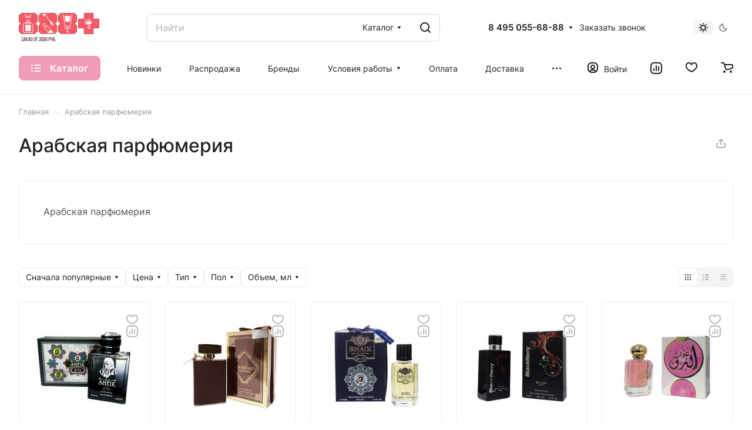

--- FILE ---
content_type: text/css
request_url: https://888-plus.com/bitrix/templates/aspro-lite/css/blocks/popup.css?17682275336971
body_size: 2087
content:
body.jqm-initied #panel,
body.jqm-initied .basket_bottom_block > div,
body.jqm-initied .basket_fly_forms > div,
body.jqm-initied .basket_wrapp .opener,
body.jqm-initied .scroll-to-top,
body.jqm-initied .style-switcher,
body.jqm-initied .ui-panel-top-devices-inner,
body.jqm-initied .page-top,
body.jqm-initied .body > div > div,
body.jqm-initied .body > div > header > div > div,
body.jqm-initied footer,
body.jqm-initied .bottom-icons-panel,
body.jqm-initied .fixed_wrapper,
body.jqm-initied.wf .wrapper1 > div {
  -webkit-filter: blur(3px);
  filter: blur(3px);
}
.filter-none,
.filter-none > div,
.filter-none > header > div {
  -webkit-filter: none !important;
  filter: none !important;
}
#popup_iframe_wrapper {
  position: fixed;
  top: 0;
  bottom: 0;
  left: 0;
  right: 0;
  display: none;
  align-items: center;
  justify-content: center;
  overflow: hidden;
  -webkit-overflow-scrolling: touch;
}
.popup.loading-state {
  background-color: #fff;
  background-color: var(--black_bg_black);
}
.jqmWindow {
  display: none;
  position: fixed;
  min-width: 250px;
  max-width: 460px;
  background: white;
  background: var(--black_bg_black);
  animation: toggle_opacity 200ms;
  max-height: 100%;
  width: 100%;
  border-radius: 12px;
  border-radius: var(--theme-outer-border-radius);
  padding: 0 2px 0 0px;
  overflow: hidden;
}
.jqmWindow--overflow-visible{
  overflow: visible;
}
.jqmWindow.include_block_frame {
  max-width: 960px;
}
.jqmWindow > .scrollbar {
  max-height: 100vh;
  display: block;
  height: 100%;
}
.review_frame.popup {
  max-width: 700px;
}
.ocb_frame.popup:not(.compact) {
  max-width: 957px;
}
.auth_frame.popup {
  max-width: 460px;
}
.wizard_solution_frame.popup {
  max-width: 100px;
  min-width: 100px;
  height: 100px;
  overflow: hidden;
  padding: 0;
}
.wizard_solution_frame.popup.mCustomScrollbar > .mCustomScrollBox,
.wizard_solution_frame.popup.mCustomScrollbar > .mCustomScrollBox > .mCSB_container {
  max-height: 100vh !important;
  height: 100% !important;
}

.replenishment_frame.popup,
.change_payment_frame.popup,
.popup--order-pay.popup {
  max-width: 800px;
}

/* hide popup until ajax css loaded */
.stores_frame.popup {
  max-width: 1200px;
  width: auto;
  display: none !important;
}

.jqmOverlay {
  background: #3a3f44;
  opacity: 0.7 !important;
  height: 100%;
  width: 100%;
  position: fixed;
  left: 0px;
  top: 0px;
  z-index: 998;
}
.jqmOverlay.mobp {
  z-index: 992;
}
.jqmOverlay.waiting {
  z-index: 998;
}
.jqmClose.top-close {
  width: 46px;
  height: 46px;
  position: absolute;
  top: 0px;
  right: -1px;
  display: flex;
  justify-content: center;
  align-items: center;
  z-index: 1;
  cursor: pointer;
  background-color: var(--black_bg_black);
  border-radius: var(--theme-outer-border-radius);
}
.top-close.top-close--small {
  width: 44px;
  height: 40px;
}
.top-close--small svg {
  width: 10px;
  height: 10px;
}
.mobile .jqmWindow.popup {
  overflow: hidden;
  overflow-y: auto;
}
.form.popup .form-header {
  padding-top: 35px;
  padding-left: 32px;
  padding-right: 32px;
}
.form.popup .licence_block.bx_filter {
  display: block;
}
.form.popup .form-body {
  padding-left: 32px;
  padding-right: 32px;
}
.form.popup .form-error {
  padding-left: 32px;
  padding-right: 32px;
}
.form.popup .form-footer,
.form.popup .social_block {
  padding-left: 32px;
  padding-right: 32px;
  padding-bottom: 32px;
  text-align: left;
}
.scrollbar .form.popup .form-header,
.scrollbar .form.popup .form-body,
.scrollbar .form.popup .form-footer,
.scrollbar .form.popup .social_block,
.scrollbar .form.popup .form-error {
  padding-right: calc(32px - 2px);
}
.form.popup .captcha-row {
  margin-bottom: 41px;
}
.form.popup .captcha-row.normal,
.form.popup .captcha-row.compact {
  margin-bottom: 21px;
}
.form.popup .captcha-row.invisible{
  margin-block: 0px;
}
.form.popup.success .form-header  {
  padding-bottom: 0;
}
.form.popup.success .form-header .text {
  display: none;
}

/* goods popup */
.goods-popup {
  width: 393px;
  border-right: 1px solid #e5e5e5;
  border-right: 1px solid var(--stroke_black);
  padding: 35px 32px;
}
.goods-popup__sticky {
  position: sticky;
  top: 35px;
}
.goods-popup__image {
  margin-bottom: 26px;
  border-radius: 8px;
  border-radius: var(--theme-outer-border-radius);
  overflow: hidden;
}
.goods-popup__info-link {
  display: block;
  margin-bottom: 6px;
}
.goods-popup__info-more {
  margin-bottom: 14px;
}
.goods-popup .status-container .icon-container,
.goods-popup .status-amount--stores {
  display: none;
}

/* send gift popup */
.popup__item-block-info {
  align-items: center;
  grid-template-columns: 80px auto;
  margin: 16px 0 28px;
  padding: 20px;
}
.item-block-info__image img{
  width: 100%;
}

/* sale fast view */
.fast_view_sale_frame {
  max-width: 700px;
}

/* fast view */
.fast_view_frame.popup {
  max-width: 940px;
  /* width: 88%; */
  z-index: 2998;
  max-height: 750px;
}
#fast_view_item {
  height: 100%;
  overflow: visible;
}

@media (max-height: 750px) {
  .fast_view_frame.popup {
    height: 100vh;
  }
}

/* fast view navigation */
.navigation-wrapper-fast-view {
  position: absolute;
  top: 50%;
  margin-top: -20px;
  width: 100%;
  max-width: 1080px;
  display: flex;
  justify-content: space-between;
}
.navigation-wrapper-fast-view .fast-view-nav {
  width: 40px;
  height: 40px;
  border-radius: 4px;
  background: #fff;
  background: var(--arrows_bg_black);
  cursor: pointer;
  z-index: 2998;
  display: flex;
  align-items: center;
  justify-content: center;
  border-radius: 50%;
}
.navigation-wrapper-fast-view .fast-view-nav * {
  fill: #fff;
  fill: var(--fill_dark_light);
}
.navigation-wrapper-fast-view .fast-view-nav:hover * {
  fill: #fff;
}
.navigation-wrapper-fast-view .fast-view-nav.prev .svg {
  transform: rotate(-90deg);
}
.navigation-wrapper-fast-view .fast-view-nav.next .svg {
  transform: rotate(90deg);
}

/* ie */
.bx-ie .jqmWindow {
  transform: translate(-50%, -50%);
}

@media (max-width: 991px) {
  .goods-popup {
    width: 300px;
    padding-left: 30px;
    padding-right: 30px;
  }
}
@media (max-width: 767px) {
  .jqmWindow {
    width: calc(100% - 48px);
  }
  .goods-popup {
    display: none;
  }
  .navigation-wrapper-fast-view {
    display: none;
  }
}
@media (max-width: 600px) {
  .form.popup .form-header,
  .form.popup .form-body,
  .form.popup .form-footer {
    padding-left: 20px;
    padding-right: 20px;
  }
  .form-body table:not(.table) tr {
    display: flex;
    flex-direction: column-reverse;
  }
}
@media (max-width: 450px) {
  .jqmWindow {
    transition: 0.15s linear;
  }
}
@media (max-width: 430px) {
  .jqmWindow {
    max-width: inherit;
    width: 100% !important;
    left: 0 !important;
    right: 0 !important;
    transform: none !important;
    min-height: 100%;
    top: 0 !important;
    bottom: 0 !important;
    overflow: hidden;
    border-radius: 0;
    padding: 0 !important;
  }
  .jqmWindow > .scrollbar {
    max-height: 100vh;
  }
}


--- FILE ---
content_type: application/javascript; charset=utf-8
request_url: https://888-plus.com/bitrix/components/aspro/developer.lite/templates/.default/script.js?17548983104454
body_size: 1223
content:
if (typeof window.JDeveloper === 'undefined') {
    window.JDeveloper = function(result) {
        var _private = {
            inited: false,
        };

        Object.defineProperties(this, {
            inited: {
                get: function() {
                    return _private.inited;
                },
                set: function(value) {
                    if (value) {
                        _private.inited = true;
                    }
                }
            },
        });

        this.result = function(key) {
            if (typeof result === 'object') {
                if (typeof key !== 'undefined') {
                    if (Object.keys(result).indexOf(key) > -1) {
                        return result[key];
                    }
                }
            }

            return undefined;
        }

        this.init();
    }

    window.JDeveloper.prototype = {
        node: null,
        handlers: {},

        init: function() {
            if (!this.inited) {
                this.inited = true;

                this.node = BX('developer');
                this.node.developer = this;

                this.bindEvents();

                var prefersColorScheme = window.matchMedia("(prefers-color-scheme: dark)").matches ? 'dark' : 'light';

                if(
                    this.result.NEED_AJAX ||
                    this.result.color !== prefersColorScheme
                ){
                    this.refresh();
                }
            }
        },

        bindEvents: function() {
            var that = this;

            if (typeof this.handlers.onChangePrefersColorScheme !== 'function') {
                this.handlers.onChangePrefersColorScheme = function(event){
                    if (!event) {
                        event = window.event;
                    }
    
                    var newColorScheme = event.matches ? 'dark' : 'light';
                    that.refresh();
                }

                window.matchMedia('(prefers-color-scheme: dark)').addEventListener('change', this.handlers.onChangePrefersColorScheme);
            }

            if (typeof this.handlers.onChangeThemeColor !== 'function') {
                this.handlers.onChangeThemeColor = function(){
                    that.refresh();
                }

                BX.addCustomEvent('onChangeThemeColor', this.handlers.onChangeThemeColor);
            }
        },

        unbindEvents: function() {
            if (typeof this.handlers.onChangeThemeColor === 'function') {
                BX.removeCustomEvent('onChangeThemeColor', this.handlers.onChangeThemeColor);
                delete this.handlers.onChangeThemeColor;
            }
        },

        refresh: function(){
            var componentAction = 'getDeveloper';
            var componentName = 'aspro:developer.lite';
            var sessid = BX.message('bitrix_sessid');
            var lang = BX.message('LANGUAGE_ID');
            var siteId = arAsproOptions.SITE_ID;
            var signedParams = this.result('SIGNED_PARAMS');
            var prefersColorScheme = window.matchMedia("(prefers-color-scheme: dark)").matches ? 'dark' : 'light';

            var that = this;
            BX.ajax({
                url: '/bitrix/services/main/ajax.php?mode=ajax&c=' + encodeURIComponent(componentName) + '&action=' + componentAction + '&sessid=' + sessid + '&SITE_ID=' + siteId + '&siteId=' + siteId + '&lang=' + lang + '&signedParameters=' + encodeURIComponent(signedParams) + '&clear_cache=Y&prefersColorScheme=' + prefersColorScheme,
                method: 'POST',
                async: true,
                processData: true,
                scriptsRunFirst: true,
                emulateOnload: true,
                start: true,
                cache: false,
                onsuccess: function(response){
                    if(response.trim().length){
                        if(that.node){
                            that.unbindEvents();
                            that.node.parentElement.insertAdjacentHTML('afterBegin', response);
                            that.node.remove();

                            that.node = BX('developer');
                            that.node.developer = that;
                            that.bindEvents();
                        }
                    }
                },
                onfailure: function(){
    
                }
            });
        }
    }
}

--- FILE ---
content_type: application/javascript; charset=utf-8
request_url: https://888-plus.com/bitrix/templates/aspro-lite/js/mobile.min.js?17548986724502
body_size: 1410
content:
$(document).ready((function(){var $mobilefilter=$("#mobilefilter"),$mobiledMenu=$("#mobilemenu");if($mobilefilter.length){$mobilefilter.isOpen=$mobiledMenu.hasClass("show"),$mobilefilter.isAppendLeft=!1,$mobilefilter.isWrapFilter=!1,$mobilefilter.isHorizontalOrCompact=$(".filter_horizontal").length||$(".bx_filter_vertical.compact").length,$mobilefilter.close='<i class="svg svg-close close-icons"></i>',$(document).on("click",".bx-filter-title",(function(){OpenMobileFilter()})),$(document).on("click","#mobilefilter .svg-close.close-icons",(function(){CloseMobileFilter()})),$(document).on("click",".bx_filter_select_block",(function(e){var bx_filter_select_container=$(e.target).parents(".bx_filter_select_container");if(bx_filter_select_container.length){var prop_id=bx_filter_select_container.closest(".bx_filter_parameters_box").attr("data-property_id");$("#smartFilterDropDown"+prop_id).length&&$("#smartFilterDropDown"+prop_id).css({"max-width":bx_filter_select_container.width(),"z-index":"3020"})}})),$(document).on("click",".bx_filter_search_button",(function(e){CloseMobileFilter()})),$(document).on("mouseup",".bx_filter_parameters_box_title",(function(e){$("[id^='smartFilterDropDown']").hide(),$(e.target).hasClass("close-icons")&&CloseMobileFilter()})),$mobilefilter.parent().append('<div id="mobilefilter-overlay"></div>');var $mobilefilterOverlay=$("#mobilefilter-overlay");$mobilefilterOverlay.click((function(){$mobilefilter.isOpen&&CloseMobileFilter()})),mobileFilterNum=function(num,def){if(def)$(".bx_filter_search_button").val(num);else{var str="",$prosLeng;str+=$(".bx_filter_parameters_box > span").data("f")+" "+num,$(".bx_filter_search_button").val(str)}},declOfNumFilter=function(number,titles){return cases=[2,0,1,1,1,2],titles[number%100>4&&number%100<20?2:cases[number%10<5?number%10:5]]},OpenMobileFilter=function(){if(!$mobilefilter.isOpen){if($("body").addClass("jqm-initied wf"),$(".bx_filter_vertical .slide-block__head.filter_title").removeClass("closed"),$(".bx_filter_vertical .slide-block__head.filter_title + .slide-block__body").show(),!$mobilefilter.isAppendLeft){$mobilefilter.isWrapFilter||($(".bx_filter").wrap("<div id='wrapInlineFilter'></div>"),$mobilefilter.isWrapFilter=!0),$(".bx_filter").appendTo($("#mobilefilter"));var helper=$("#filter-helper");helper.length&&helper.prependTo($("#mobilefilter .bx_filter_parameters")),$mobilefilter.isAppendLeft=!0}var init;"function"==typeof checkFilterLandgings&&checkFilterLandgings(),$("#mobilefilter .bx_filter_parameters").addClass("mobile-scroll scrollbar"),$(".bx_filter_button_box.ajax-btns").addClass("colored_theme_bg"),$(".bx_filter_button_box.ajax-btns .filter-bnt-wrapper").removeClass("hidden"),setTimeout((function(){$mobilefilterOverlay.fadeIn("fast")}),100),$("body").css({overflow:"hidden",height:"100vh"}),$mobilefilter.addClass("show"),$mobilefilter.find(".bx_filter").css({display:"block"}),$mobilefilter.isOpen=!0,$("#mobilefilter .bx_filter_button_box.btns.ajax-btns").removeClass("hidden"),void 0===$mobilefilter.data("init")&&($mobilefilter.scroll((function(){$(".bx_filter_section .bx_filter_select_container").each((function(){var prop_id=$(this).closest(".bx_filter_parameters_box").attr("data-property_id");$("#smartFilterDropDown"+prop_id).length&&$("#smartFilterDropDown"+prop_id).hide()}))})),$mobilefilter.data("init","Y"))}},CloseMobileFilter=function(append){if($mobilefilter.find(".bx_filter_parameters").removeClass("scrollbar"),$("body").removeClass("jqm-initied wf"),$(".bx_filter:not(.n-ajax) .bx_filter_button_box.ajax-btns .filter-bnt-wrapper").addClass("hidden"),$mobilefilter.isOpen&&($mobilefilter.find(".bx_filter_parameters").scrollTop(0),$("body").css({overflow:"",height:""}),setTimeout((function(){$mobilefilterOverlay.fadeOut("fast")}),100),$mobilefilter.removeClass("show"),$mobilefilter.isOpen=!1),append&&$mobilefilter.isAppendLeft){$("#mobilefilter .bx_filter_parameters_box_title").removeClass("opened"),$("#mobilefilter .bx_filter_block.dropdown-menu-wrapper").hide(),$(".bx_filter").appendTo($("#wrapInlineFilter")).show();var helper=$("#filter-helper");helper.length&&helper.appendTo($("#filter-helper-wrapper")),$mobilefilter.isAppendLeft=!1,$mobilefilter.removeData("init")}},checkMobileFilter=function(){(!window.matchMedia("(max-width: 991px)").matches&&!$mobilefilter.isHorizontalOrCompact||!window.matchMedia("(max-width: 767px)").matches&&$mobilefilter.isHorizontalOrCompact)&&CloseMobileFilter(!0)}}}));
//# sourceMappingURL=mobile.min.js.map